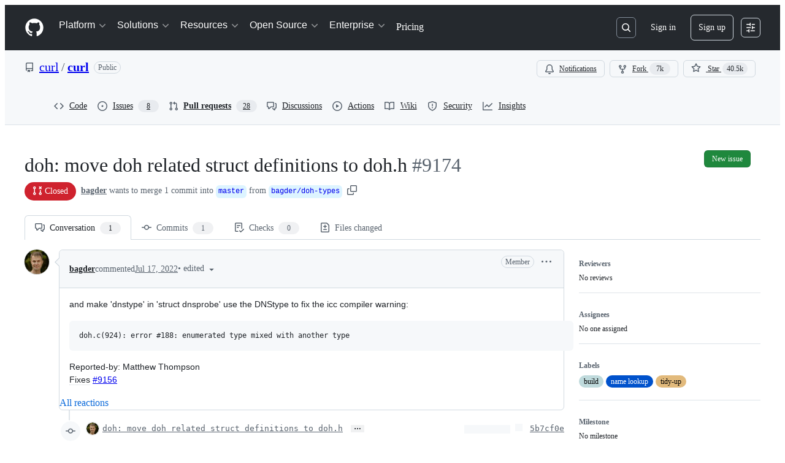

--- FILE ---
content_type: application/javascript
request_url: https://github.githubassets.com/assets/30721-a9d2437eae37.js
body_size: 7657
content:
"use strict";(globalThis.webpackChunk_github_ui_github_ui=globalThis.webpackChunk_github_ui_github_ui||[]).push([[30721],{30721:(e,t,r)=>{r.d(t,{mf:()=>P.RelayEnvironmentProvider,VB:()=>SSRNetwork,SD:()=>F,E7:()=>U});var i=r(50467),s=r(40961),a=r(69487),n=r(37285),o=r(96379),l=r(56038),c=r(38102);let u=["NOT_FOUND","SAML","SERVICE_UNAVAILABLE","FORBIDDEN","AUTHENTICATION"];var d=r(51987),h=r(86185);let p=class ValidationError extends Error{constructor(e,t,r){super(e,t),(0,i._)(this,"catalogService",void 0),this.catalogService=r,this.name="ValidationError"}},f=class RateLimitError extends Error{constructor(e,t,...r){super(...r),(0,i._)(this,"retryAfter",void 0),(0,i._)(this,"resetTime",void 0),this.retryAfter=e,this.resetTime=t,this.name="RateLimitError"}},_=class ServiceUnavailableError extends Error{constructor(...e){super(...e),this.name="ServiceUnavailableError"}},m=class NotAcceptableError extends Error{constructor(...e){super(...e),this.name="NotAcceptableError"}},E=class SecFetchDestError extends Error{constructor(...e){super(...e),this.name="SecFetchDestError"}},w=class FetchNetworkError extends Error{constructor(...e){super(...e),this.name="FetchNetworkError"}};async function y(e,t,r){if(e.status>401&&404!==e.status){let i=await e.text(),s={url:e.url,timestamp:new Date().toISOString(),persistedQueryId:t,persistedQueryName:r,failureRequestId:e.headers.get("X-Github-Request-Id")},a=`HTTP error (${e.status}): ${i||"No additional text"}.
    Error Info: ${JSON.stringify(s)}`;if(429===e.status)throw new f(Number(e.headers.get("Retry-After")),Number(e.headers.get("X-RateLimit-Reset")),a,{cause:e.status});if(503===e.status)throw new _(a,{cause:e.status});if(406===e.status)throw new m(a,{cause:e.status});else if(422===e.status&&i.includes("sec-fetch-dest"))throw new E(a,{cause:e.status});throw Error(a,{cause:e.status})}}async function g(e,t,r,i="GET",s,a,n,o,l){return(await v(e,t,r,i,{isSubscription:!1,scope:void 0,preheatSource:l},s,a,n,o)).response}async function v(e,t,r,i="POST",s={},o,d,h,f){let _=JSON.stringify((0,a.stableCopy)({persistedQueryName:t,query:e,variables:r,...s.scopeObject?{scopeObject:s.scopeObject}:{}})),{isSubscription:m,scope:E,subscriptionTopic:w,dispatchTime:y}=s,g=o;void 0===o||""!==o&&o.endsWith("/_graphql")||((0,c.N7)(Error(`fetchGraphQL received invalid baseUrl - must end with /_graphql persistedQueryId: ${e}, persistedQueryName: ${t}, invalidBaseUrl: ${o}`)),g=void 0);let S=function(e,t,r,i,s,a,n="/_graphql"){let o=[];if("GET"===e&&o.push(`body=${t}`),r&&o.push("subscription=1"),s&&o.push(`scope=${encodeURIComponent(s)}`),i&&o.push(`subscriptionTopic=${encodeURIComponent(i)}`),a&&o.push(`dispatchTime=${encodeURIComponent(a)}`),l.cg){let e=new URL(l.cg.location.href,l.cg.location.origin).searchParams.get("_features");e&&o.push(`_features=${e}`)}return o.length>0?`${n}?${o.join("&")}`:n}(i,encodeURIComponent(_),m,w,E,y,g),A=null;try{let{subscriptionId:r,requestId:a,json:o}=await b(S,i,e,t,_,d,s.preheatSource);if(A=r,!function(e,t,r){let i=("errors"in e?e.errors:[]).filter(e=>!u.includes(e.type));if("errors"in e&&i.length){let t=i.map(e=>`GraphQL error: ${e.type}: ${e.message} (path: ${e.path})`).join(", "),s=new p(`${t} (Persisted query id: ${r})`,{cause:i},e.extensions?.query_owning_catalog_service);(0,c.N7)(s)}if(!("data"in e)){let i=function e(t){if(null==t)return t;if(Array.isArray(t))return t.map(t=>null==t?t:"object"==typeof t?e(t):"[FILTERED]");if("object"==typeof t){let r={};for(let i in t)if(Object.prototype.hasOwnProperty.call(t,i)){let s=t[i];"errors"===i||null==s?r[i]=s:"object"==typeof s?r[i]=e(s):r[i]="[FILTERED]"}return r}return t}(e),s=Error(`Expected data property in response: ${JSON.stringify(i)}. persistedQueryId: ${r}, requestId: ${t}`);(0,c.N7)(s)}}(o,a,e),o)if(f){let e={__trace:{...o?.__trace,cache_result:"refresh"}};(0,n.Av)(e)}else(0,n.Av)(o);return{subscriptionId:A,response:o}}catch(e){if(h){let t,r=e?.name;"RateLimitError"!==(t=e?.name)&&"SecFetchDestError"!==t&&"NotAcceptableError"!==t&&"FetchNetworkError"!==t&&(0,c.N7)(e);let i={};if(("RateLimitError"===r||"ServiceUnavailableError"===r)&&(i={backoff:!0,errorType:r},"RateLimitError"===r)){let t=e.retryAfter;void 0===t||isNaN(t)||(i={...i,retryAfter:t});let r=e.resetTime;void 0===r||isNaN(r)||(i={...i,resetTime:r})}return h.error(e),{subscriptionId:A,response:{errors:[{message:"An error occurred while fetching data. Please try again later."}],extensions:i}}}throw e}}async function b(e,t,r,i,s,a,o){return S((0,n.RD)(e),t,r,i,s,a,o)}async function S(e,t,r,i,s,a,n){let u,p,f={...(0,d.kt)(),...n?{"X-GITHUB-PREHEAT":n}:{}};a?.issues_react_perf_test&&(f["X-LUC-Environment"]="issues");let _=(u="GET"===t?await fetch(e,{method:t,cache:"no-cache",credentials:"include",headers:{Accept:"application/json",...f}}):await (0,o.DI)(e,{method:t,headers:{Accept:"application/json",...f},...s?{body:s}:void 0})).headers.get("X-Subscription-ID"),m=u.headers.get("X-Github-Request-Id")||"",E=u.status;if(h.z.checkResponse(u),await y(u,r,i),404===E&&"POST"===t)throw l.cg?.location.reload(),Error("Reloading page due to 404 on GraphQL mutation for unauthenticated user.");try{p=await u.json()}catch(r){let t={error:r instanceof Error?`${r.name}: ${r.message}`:String(r),status:E,url:e,requestId:m};if(r instanceof Error&&"TypeError"===r.name&&"Failed to fetch"===r.message)throw new w(`Network error while reading response. Please check your connection and try again. ${JSON.stringify(t)}`);throw(0,c.N7)(Error(`Failed to parse server JSON response ${JSON.stringify(t)}`)),Error(`Failed to parse server response. Please try again later. ${JSON.stringify(t)}`)}return{subscriptionId:_,requestId:m,json:p,status:E}}let A=[{kind:"linked",handle(e,t,r){if(null!=t&&t.getType()===a.ROOT_TYPE&&"node"===e.name&&r.hasOwnProperty("id"))return r.id}},{kind:"pluralLinked",handle(e,t,r){if(null!=t&&t.getType()===a.ROOT_TYPE&&"nodes"===e.name&&r.hasOwnProperty("ids"))return r.ids}}];var O=r(11418),T=r(73056),C=r(69982);function R(e){return(0,C.unstable_scheduleCallback)(C.unstable_LowPriority,e)}var k=r(6923),N=r(87683),D=r(69599),I=r(53419),x=r(21067),L=r(82606),P=r(18312);function $(e){let t=e?.ttl,r=e?.defaultValues,i=e?.[N.Zm.EXCLUDE_FROM_CACHE_KEY],s=e?.preheatSource;return{cacheTTL:t,defaultValues:r,keysToExclude:i,preheatSource:s,skipCache:e?.skipCache,cacheEnabledForQuery:void 0!==t&&t>0}}async function M({params:e,variables:t,baseUrl:r,enabledFeatures:i,observer:s,isClientSideCachingEnabled:a,cache:n,metadata:o,preloadSubscriptions:l}){if(!e.id)throw Error("Params has no id property!");let{cacheTTL:c,defaultValues:u,keysToExclude:d,preheatSource:h,skipCache:p,cacheEnabledForQuery:f}=$(o),_="mutation"===e.operationKind?"POST":"GET",m=a=>g(e.id,e.name,t,_,r,i,s,a,p?"force_refresh":h);return n&&a&&f&&"mutation"!==e.operationKind?n.persisterFn(m,e.id,e.name,t,s,c,{query_name:e.name,preheat_source:h,[N.Zm.EXCLUDE_FROM_CACHE_KEY]:d,skip_cache:p},u,l):m()}let j={cancel:()=>!1,schedule:e=>((0,s.unstable_batchedUpdates)(e),"")};let SSRNetwork=class SSRNetwork{preloadSubscriptions(e){if(e&&"extensions"in e&&e.extensions&&e.extensions.subscriptions){let t=e.extensions.subscriptions;for(let e in t)for(let r in this.preloadedSubscriptions.has(e)||this.preloadedSubscriptions.set(e,new Map),t[e])this.preloadedSubscriptions.get(e)?.set(r,t[e][r])}}execute(e,t,r){return this.relayNetwork.execute(e,t,r)}getPreloadedSubscriptions(){return this.preloadedSubscriptions}constructor(e,t={},r,s,n,o,l,u){(0,i._)(this,"relayNetwork",void 0),(0,i._)(this,"ssrPreloadedData",void 0),(0,i._)(this,"preloadedSubscriptions",void 0),(0,i._)(this,"warningsShown",void 0),(0,i._)(this,"enabled_features",void 0),(0,i._)(this,"maxAge",void 0),(0,i._)(this,"cache",void 0),(0,i._)(this,"stalePreloadedData",void 0),(0,i._)(this,"markPreloadedDataAsStale",void 0),this.ssrPreloadedData=e,this.enabled_features=t,this.preloadedSubscriptions=r,this.warningsShown=new Set,this.maxAge=n,this.cache=o,this.stalePreloadedData=l??!1,this.markPreloadedDataAsStale=u,this.relayNetwork=a.Network.create((e,t,r)=>a.Observable.create(i=>{let a=function({params:e,variables:t,ssrPreloadedQueries:r,baseUrl:i,emitWarning:s,enabledFeatures:a,maxAge:n,observer:o,cache:l,metadata:c,stalePreloadedData:u,preloadSubscriptions:d}){if(!e.id)throw Error("params has no id property!");let h=(0,x.M3)(),p=(0,D.G7)("issues_react_hot_cache");if(e.id&&r){let i=JSON.stringify(t),s=r.get(e.id)?.get(i),a=Math.floor(Date.now()/1e3),c=s?.timestamp;if(s&&(o.next(s),!(n&&c&&a>c+n)&&!u)){if(h&&l){let r=e.metadata?.ttl,i=e.metadata?.defaultValues;void 0!==r&&r>0&&l.tryCacheFetchResult(e.id,e.name,t,s,r,{query_name:e.name,update_type:"preloaded"},i)}o.complete();return}e.metadata?.isRelayRouteRequest&&(0,k.g5)()}let f={...c??{},...e.metadata};if(k.KJ&&h&&"mutation"!==e.operationKind&&p){let{defaultValues:r,keysToExclude:i,preheatSource:s,skipCache:a,cacheEnabledForQuery:n}=$(f);if(n&&!s&&!a){let s=`${N.vp}-${(0,x.cj)()}`,a=(0,N.KE)(s,e.id,e.name,t,r,i);a&&a!==L.uY&&(d?.(a),o.next(a),(0,L.CI)())}}if(k.KJ)return M({params:e,variables:t,baseUrl:i,enabledFeatures:a,observer:o,isClientSideCachingEnabled:h,cache:l,metadata:f,preloadSubscriptions:d})}({params:e,variables:t,ssrPreloadedQueries:this.ssrPreloadedData,baseUrl:s,emitWarning:e=>{this.warningsShown.has(e)||(this.warningsShown.add(e),console.warn(e))},enabledFeatures:this.enabled_features,maxAge:n,observer:i,cache:this.cache,metadata:r.metadata,stalePreloadedData:this.stalePreloadedData,preloadSubscriptions:this.preloadSubscriptions.bind(this)});a instanceof Promise&&a.then(e=>{Array.isArray(e)||this.preloadSubscriptions(e),e&&i.next(e),i.complete()}),"mutation"===e.operationKind&&(this.stalePreloadedData=!0,this.markPreloadedDataAsStale?.(!0))}),(e,t)=>(function(e,t,r=new Map){let i=e.id,s=e.name;return a.Observable.create(a=>{let n=()=>{},o=!1;return async function(){if(!i)throw Error("unexpected operation with no id!");let l=e.metadata?.scope,u=function(e,t,r,i){let s=i.get(e);if(s)e:for(let[e,i]of s){for(let[i,s]of Object.entries(JSON.parse(e)))if("$scope"===i&&r!==s||t[i]!==s)continue e;return i}}(i,t,l,r),d=null;if(u)d=u.subscriptionId,u.response&&a.next(u.response);else try{let e=await v(i,s,t,"GET",{isSubscription:!0,scope:l});d=e.subscriptionId,e.response&&a.next(e.response)}catch(e){if(e instanceof Error&&e.message.includes("Subscription halted"))return;throw e}try{let e=await (0,O.H)();if(o)return;let r=(0,T.$)(e,d,async({scope_object:e,subscription_topic:r,dispatch_time:n})=>{try{let{response:o}=await v(i,s,{...t},"GET",{isSubscription:!0,scopeObject:e,subscriptionTopic:r,dispatchTime:n,scope:l});o&&a.next(o)}catch(e){(0,c.N7)(e,{message:`Error in fetching update for ${i} with variables ${JSON.stringify(t)}`})}});r?.unsubscribe&&(n=r.unsubscribe)}catch(e){a.error(e)}}(),{get closed(){return o},unsubscribe(){o=!0,n()}}})})(e,t,this.preloadedSubscriptions))}};let U=e=>{let t;if(k.KJ){let e=(0,D.G7)("issues_react_client_side_caching_analytics");t=(0,N.VC)({sendAnalyticsEvent:(e,t,r={})=>{let i={react:!0,version:N.L7};(0,I.BI)(e,{...i,...r,target:t})},reportableEvents:e?N.Zf.ANY:N.Zf.NONE})}let r=new SSRNetwork(new Map,{},new Map,e,void 0,t),i=new a.Environment({scheduler:j,store:new a.Store(new a.RecordSource,{gcReleaseBufferSize:50,queryCacheExpirationTime:3e5,gcScheduler:R}),getDataID:(e,t)=>{if("Viewer"===t)return null==e.id?(0,a.generateClientID)("client:root","viewer"):e.id;if("ProjectV2SingleSelectFieldOption"===t){let t=[];return e.id&&t.push(e.id),e.name&&t.push(e.name),e.color&&t.push(e.color),e.description&&t.push(function(e){let t=0;if(0===e.length)return t;for(let r=0;r<e.length;r++)t=(t<<5)-t+e.charCodeAt(r)|0;return t}(e.description)),t.join("_")}return e.id},network:r,missingFieldHandlers:A});return i.options={baseUrl:e,getPreloadedSubscriptions:()=>r.getPreloadedSubscriptions()},i};function F({environment:e,query:t,variables:r={},metadata:i}){let s=(0,a.getRequest)(t),n=(0,a.createOperationDescriptor)(s,r);return e.retain(n),(0,a.fetchQuery)(e,t,r,{fetchPolicy:"store-or-network",networkCacheConfig:{metadata:i}})}},82606:(e,t,r)=>{let i;r.d(t,{Zm:()=>U,uY:()=>F,XA:()=>G,CI:()=>J,hz:()=>q,KE:()=>H});var s=r(69599),a=r(37285),n=r(82518),o=r(35750),l=r(18150),c=r(85242),u=r(50467);let d={status:"CLOSED",nextAttemptTime:null,failureCount:0},h="offline_cache.circuit_breaker";var p,f,_,m,E,w,y=new WeakMap,g=new WeakMap,v=new WeakMap,b=new WeakMap,S=new WeakMap,A=new WeakMap,O=new WeakMap,T=new WeakMap;let CircuitBreaker=class CircuitBreaker{constructor(e,t){(0,l._)(this,y,{writable:!0,value:void 0}),(0,l._)(this,g,{writable:!0,value:void 0}),(0,l._)(this,v,{writable:!0,value:null}),(0,u._)(this,"reportFailure",(e,t,r)=>{switch((0,o._)(this,g).lastErrorType&&(0,o._)(this,g).lastErrorType!==e&&(0,o._)(this,A).call(this,e),e){case"RateLimitError":return(0,o._)(this,b).call(this,t,r);case"ServiceUnavailableError":return(0,o._)(this,S).call(this);default:return}}),(0,u._)(this,"reportSuccess",()=>{(0,c._)(this,g,{status:"CLOSED",nextAttemptTime:null,failureCount:0}),null==(p=(0,o._)(f=this,v))||p.call(f,h,"success_reported")}),(0,u._)(this,"getStatus",()=>{if("CLOSED"===(0,o._)(this,g).status)return"CLOSED";console.log("nextAttemptTime:",(0,o._)(this,g).nextAttemptTime,"currentTime:",Date.now());let e=Date.now();return(0,o._)(this,g).nextAttemptTime&&e>=(0,o._)(this,g).nextAttemptTime?((0,c._)(this,g,{status:"CLOSED",nextAttemptTime:null,failureCount:0}),"CLOSED"):"OPEN"}),(0,l._)(this,b,{writable:!0,value:(e,t)=>{let r=null;if(void 0!==e){let t=1e3*e,i=Math.random()*t*.05;r=Date.now()+t+i}else r=void 0!==t?1e3*t+5e3*Math.random():(0,o._)(this,O).call(this,(0,o._)(this,g).failureCount+1);let i=((0,o._)(this,g).failureCount||0)+1,s=(0,o._)(this,T).call(this,(0,o._)(this,g),i),a={status:s,nextAttemptTime:r,failureCount:i,lastErrorType:"RateLimitError"};(0,c._)(this,g,a),null==(_=(0,o._)(m=this,v))||_.call(m,h,"error_reported",{error_type:"RateLimitError",new_status:s,failure_count:i,next_attempt_time:r})}}),(0,l._)(this,S,{writable:!0,value:()=>{let e=(0,o._)(this,O).call(this,(0,o._)(this,g).failureCount+1),t=((0,o._)(this,g).failureCount||0)+1,r="OPEN";(0,c._)(this,g,{status:r,nextAttemptTime:e,failureCount:t,lastErrorType:"ServiceUnavailableError"}),null==(E=(0,o._)(w=this,v))||E.call(w,h,"error_reported",{error_type:"ServiceUnavailableError",new_status:r,failure_count:t,next_attempt_time:e})}}),(0,l._)(this,A,{writable:!0,value:e=>{(0,c._)(this,g,{status:"CLOSED",nextAttemptTime:null,failureCount:0,lastErrorType:e})}}),(0,l._)(this,O,{writable:!0,value:e=>{let t=Math.min(5e3*2**(e-1),3e5),r=Math.random()*t*.25;return Date.now()+(t+r)}}),(0,l._)(this,T,{writable:!0,value:(e,t)=>"OPEN"===e.status||t>=1?"OPEN":"CLOSED"}),(0,c._)(this,y,e),(0,c._)(this,v,t),(0,c._)(this,g,d)}};var C=new WeakMap,R=new WeakMap;let k=new class LRUCache{get(e){let t=(0,o._)(this,C).get(e);return void 0!==t&&((0,o._)(this,C).delete(e),(0,o._)(this,C).set(e,t)),t}set(e,t){if((0,o._)(this,C).has(e)&&(0,o._)(this,C).delete(e),(0,o._)(this,C).set(e,t),(0,o._)(this,C).size>(0,o._)(this,R)){let e=(0,o._)(this,C).keys().next().value;void 0!==e&&(0,o._)(this,C).delete(e)}}delete(e){(0,o._)(this,C).delete(e)}clear(){(0,o._)(this,C).clear()}get size(){return(0,o._)(this,C).size}constructor(e){(0,l._)(this,C,{writable:!0,value:void 0}),(0,l._)(this,R,{writable:!0,value:void 0}),(0,c._)(this,C,new Map),(0,c._)(this,R,e)}}(250);function N(e,t,r){i&&i("hot_cache.error",t,{error_type:e,error_message:r instanceof Error?r.message:"Unknown error"})}let D={init(e){i=e},getItem(e){try{return k.get(e)}catch(t){N("get_item",e,t);return}},setItem(e,t){try{k.set(e,t)}catch(t){N("set_item",e,t)}},removeItem(e){try{k.delete(e)}catch(t){N("remove_item",e,t)}},sendAnalyticsEvent(...e){i?.(...e)},clear(){k.clear()},size:()=>k.size};var I=r(2362);let x=/^https?:\/\/[^/]+\/([^/]+)\/([^/]+)\/issues\/(\d+)$/,L={lastResult:null,pendingEvent:null,pendingEventTime:null,listenerRegistered:!1,enabled:!1},P=()=>{L.lastResult=null,L.pendingEvent=null,L.pendingEventTime=null},$=(e,t)=>{null!==t&&(0,n.au)({name:"ISSUES_SHOW_HPC",value:e.detail.hpc,tags:{cpu:e.detail.cpu||"unknown",cache_result:t,mechanism:e.detail.mechanism||"unknown"}},void 0,1)},M=e=>{if(x.test(e.detail.name))if(null!==L.lastResult){let t=L.lastResult;P(),$(e,t)}else L.pendingEvent=e,L.pendingEventTime=Date.now()},j=(e,t)=>{if(L.enabled&&"IssueViewerViewQuery"===e&&null!==t&&(L.lastResult=t,L.pendingEvent)){let e=L.lastResult,t=L.pendingEvent,r=Date.now()-(L.pendingEventTime||0);P(),r<=500&&$(t,e)}},U={EXCLUDE_FROM_CACHE_KEY:"exclude_from_cache_key"},F={};function q(e,t,r,i,s){let a={...i,...Object.fromEntries(Object.entries(r).filter(([,e])=>void 0!==e))},n=Object.keys(a).sort(),o={};for(let e of n){if(s&&s.includes(e))continue;let t=a[e];null!=t&&(o[e]=t)}return`${e}-${t}#${JSON.stringify(o)}`}function H(e,t,r,i,s,a){let n=q(e,r,i,s,a),o=D.getItem(n);if(o)return o.queryHash!==t?F:(j(r,"hit-hot"),D.sendAnalyticsEvent("hot_cache.hit",n,{}),o.state.data)}function G({storage:e,prefix:t,maxAgeMs:r,sendAnalyticsEvent:i}){let n=(0,s.G7)("issues_react_extended_preheat_analytics"),o=(0,s.G7)("issues_react_client_side_caching_cb"),l=(0,s.G7)("issues_react_custom_hpc_metric"),c=`${t}-circuit-breaker`,u=o?new CircuitBreaker(c,i):void 0;async function d(r,s,a,n,o){if(!e)return;let l=q(t,s,a,o,n?.[U.EXCLUDE_FROM_CACHE_KEY]);try{let t=await e.getItem(l,V(n));if(t&&t.queryHash!==r)return F;return t?.state.data}catch(e){i(I.Zf.CACHE_READ_ERROR,l,{error:String(e)});return}}async function h(t){if(e)try{D.removeItem(t),await e.removeItem(t)}catch(e){i(I.Zf.CACHE_EVICT_ERROR,t,{error:String(e)})}}async function p(r,s,a,n,o,l,c,u){if(!e)return;let d=q(t,s,a,c,l?.[U.EXCLUDE_FROM_CACHE_KEY]),h={queryHash:r,queryKey:Object.entries(a).flat(),state:{data:n,dataUpdatedAt:Date.now(),ttl:o,preheatSource:u}};try{u&&D.setItem(d,h),await e.setItem(d,h,void 0,void 0,V(l))}catch(e){i(I.Zf.CACHE_WRITE_ERROR,d,{error:String(e)})}}return l&&(L.listenerRegistered||(document.addEventListener("web-vitals:hpc",M),L.listenerRegistered=!0),L.enabled=!0),D.init(i),{persisterFn:async function(s,o,l,c,f,_,m,E,w){var y,g,v,b,S,A,O;let T,C=await d(o,l,c,m,E),R=q(t,l,c,E,m?.[U.EXCLUDE_FROM_CACHE_KEY]),k=void 0!==C&&C!==F,N=m?.preheat_source,I=!!N,x=!!m?.skip_cache,L=null,P=null;if(k?("object"==typeof C&&null!==C&&"data"in C&&(L=JSON.stringify(C.data)),(0,a.Av)({__trace:{query_name:m?.query_name,query_id:o,query_variables:c,duration_ms:1,cache_result:"hit"}}),I||x||(j(l,"hit"),w?.(C),f.next(C),J())):j(l,"miss"),I&&k){let e={queryHash:o,queryKey:Object.entries(c).flat(),state:{data:C,dataUpdatedAt:Date.now(),ttl:_,preheatSource:N}};D.setItem(R,e),n&&N&&i("offline_cache.preheat_noop",R,{preheatSource:N});return}let $=u?.getStatus()??"CLOSED";try{if(I&&"OPEN"===$)return;T=await s(k)}catch(e){if(k)return X([{message:e instanceof Error?e.message:"Unknown error"}]),C;throw e}let M=K(T);if(k&&M&&X(T.errors),I)if(M){let e=function(e){if(!e)return{shouldBackoff:!1};if("object"==typeof e&&"extensions"in e&&"object"==typeof e.extensions&&null!==e.extensions&&"backoff"in e.extensions){let t=e.extensions,r="string"==typeof t.errorType?t.errorType:void 0,i="number"==typeof t.retryAfter?t.retryAfter:void 0,s="number"==typeof t.resetTime?t.resetTime:void 0;return{shouldBackoff:!!t.backoff,errorType:r,retryAfter:i,resetTime:s}}return{shouldBackoff:!1}}(T);e.shouldBackoff&&u?.reportFailure(e.errorType??"Unknown",e.retryAfter,e.resetTime)}else"OPEN"===$&&u?.reportSuccess();let H=(y=T,!!(g=C)&&(g===F||!!y&&K(y))),G=!(!(v=T)||"object"==typeof v&&"errors"in v&&Array.isArray(v.errors)&&v.errors.length>0);if(e&&H)h(R);else if(G&&e){"object"==typeof T&&null!==T&&"data"in T&&(P=JSON.stringify(T.data));let e=(b=!!C,S=L,A=P,O=I,x?"force_refresh":b?S!==A?"changed":"unchanged":O?"pre_heated":"new");p(o,l,c,T,_??r,{...m,update_type:e},E,N)}if(!I)return T},retrieveQuery:d,tryCacheFetchResult:p}}function V(e){if(!e)return;let t={};for(let[r,i]of Object.entries(e))Object.values(U).includes(r)||(t[r]=i);return t}function K(e){return"object"==typeof e&&null!==e&&"errors"in e&&Array.isArray(e.errors)&&e.errors.length>0}function X(e){"undefined"!=typeof window&&window.dispatchEvent(new CustomEvent("stale-cache-warning",{detail:{errors:e}}))}function J(){"undefined"==typeof window||(0,n.Xl)()&&window.dispatchEvent(new CustomEvent("relay-cache-hit"))}},86185:(e,t,r)=>{r.d(t,{z:()=>p});var i=r(35750),s=r(18150),a=r(87057),n=r(69599),o=r(82075);let l="VERSION_MISMATCH_LAST_TRIGGERED",c=(0,o.A)("localStorage",{ttl:9e7,throwQuotaErrorsOnSet:!1}),u=null;let VersionMismatchRateLimiter=class VersionMismatchRateLimiter{canTrigger(){let e=this.getLastTriggerTime();return null===e||Date.now()-e>=864e5}recordTrigger(){let e=Date.now();c.setItem(l,e.toString()),u=e}getLastTriggerTime(){let e=c.getItem(l);if(e){let t=parseInt(e,10);return isNaN(t)?null:t}return u}clearTriggerRecord(){c.removeItem(l),u=null}};let d=new VersionMismatchRateLimiter;var h=new WeakMap;let p=new class VersionMismatchDetector{registerApp(e,t){(0,i._)(this,h).set(e,t)}unregisterApp(e){(0,i._)(this,h).delete(e)}checkResponse(e,t){if("true"!==e.headers.get("X-GitHub-Version-Mismatch")||!(0,n.G7)("react_version_mismatch_detection")||!d.canTrigger())return!1;let r={clientVersion:(0,a.O)(),serverVersion:e.headers.get("X-GitHub-Server-Version")||void 0,requestUrl:e.url,responseHeaders:e.headers,appName:t};if(d.recordTrigger(),t){let e=(0,i._)(this,h).get(t);if(e)return e.onMismatchDetected(r),!0}else{let e=!1;for(let[t,s]of(0,i._)(this,h).entries()){let i={...r,appName:t};s.onMismatchDetected(i),e=!0}return e}return!1}constructor(){(0,s._)(this,h,{writable:!0,value:new Map})}}},87683:(e,t,r)=>{r.d(t,{KE:()=>a.KE,L7:()=>c,VC:()=>u,Zf:()=>i.Zf,Zm:()=>a.Zm,vp:()=>o});var i=r(2362),s=r(21067),a=r(82606);let n={Check:e=>"object"==typeof e&&null!==e&&(void 0===e.data||"object"==typeof e.data)&&(void 0===e.errors||!!Array.isArray(e.errors)),Code:()=>"manual-validator",Errors:()=>[]},o="relay-query",l=6048e5,c="1.0.8",u=({sendAnalyticsEvent:e,reportableEvents:t=i.Zf.ANY,maxAgeMs:r=l})=>{let c=(0,i.i5)({validator:n,sendAnalyticsEvent:(r,...s)=>{t!==i.Zf.NONE&&(t===i.Zf.ANY||Array.isArray(t)&&t.includes(r))&&e(r,...s)}});return(0,a.XA)({storage:c,prefix:`${o}-${(0,s.cj)()}`,maxAgeMs:r,sendAnalyticsEvent:e})}}}]);
//# sourceMappingURL=30721-ae184d9bd56f.js.map